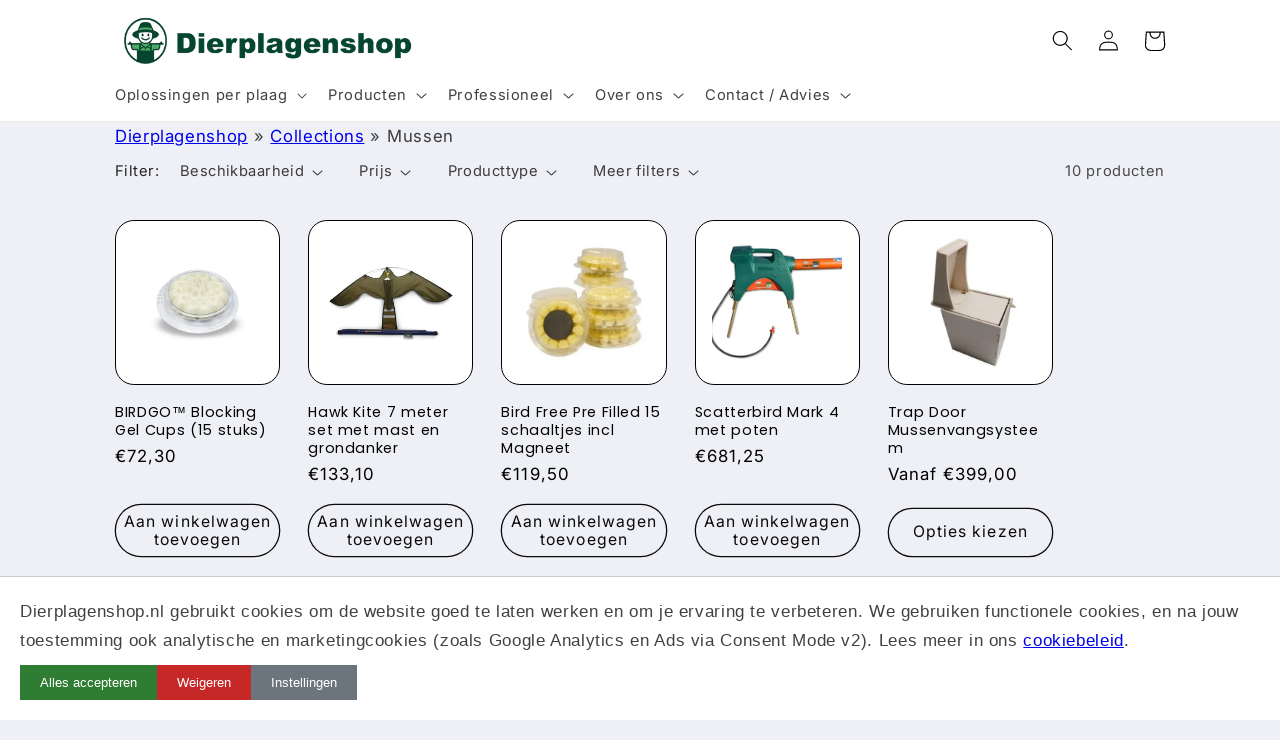

--- FILE ---
content_type: text/html; charset=UTF-8
request_url: https://www.modules4u.biz/shopify/exemptify/js/fix_prices_v1.js.php?shop=dierplagenshop.myshopify.com&country=NL&vat=&off&style=&inc_style=&vat_id_mandatory_eu&vat_included_setting=false&hide_from_non_eu&tax_included=true&shop_currency=EUR&actual_currency=EUR&num_currencies=7&customer_exempt=&current_country=NL&
body_size: 183
content:
window.is_EU = false;var ev = new CustomEvent("ExemptifyLoaded");window.ExemptifyTriggerUpdate = function(){};window.customer_ip = "52.15.84.31";document.dispatchEvent(ev);